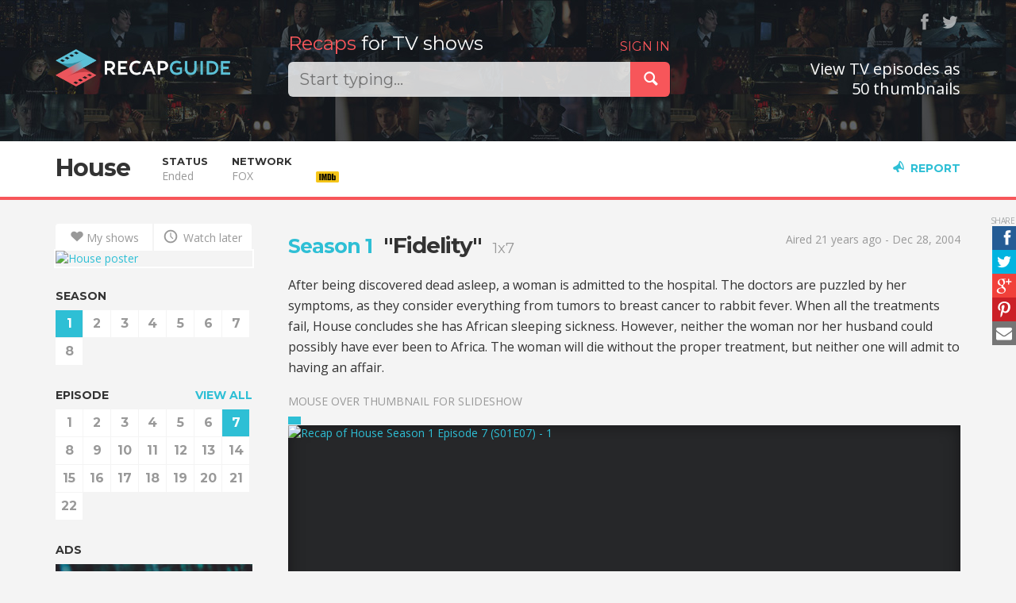

--- FILE ---
content_type: text/html; charset=utf-8
request_url: https://recapguide.com/recap/52/House/season-1/episode-7/
body_size: 9648
content:
<!DOCTYPE html>
<html lang="en">
<head>
    <meta http-equiv="X-UA-Compatible" content="IE=edge">
    <meta charset="utf-8">
    <meta name="viewport"
          content="width=device-width, initial-scale=1, maximum-scale=1, user-scalable=0">
    <meta name="author" content="Kaspars Sprogis">

    <title>Recap of "House" Season 1 Episode 7 | Recap Guide</title>

    <meta property="fb:app_id" content="844519092310571">
    <meta property="fb:admins" content="100005758416232">
    
        <meta name="description" content="Recap guide / thumbnail previews for &#34;House&#34; Season 1 Episode 7"/>

        <meta property="og:type" content="video.episode">
        <meta property="og:url" content="https://recapguide.com/recap/52/House/season-1/episode-7/">
        <meta property="og:title" content="Recap of &quot;House&quot; Season 1 Episode 7 | Recap Guide">
        <meta property="og:description" content="Recap guide / thumbnail previews for &#34;House&#34; Season 1 Episode 7">
        <meta property="og:image" content="https://s3cf.recapguide.com:444/img/tv/52/1x7/House-Season-1-Episode-7-10-c4d4.jpg">

        <meta name="twitter:card" content="summary">
        <meta name="twitter:site" content="@RecapGuidecom">
        <meta name="twitter:url" content="https://recapguide.com/recap/52/House/season-1/episode-7/">
        <meta name="twitter:title" content="Recap of &quot;House&quot; Season 1 Episode 7 | Recap Guide">
        <meta name="twitter:description" content="">
        <meta name="twitter:image" content="https://s3cf.recapguide.com:444/img/tv/52/1x7/House-Season-1-Episode-7-10-c4d4.jpg">
    
    <!-- Search -->
    <link rel="search" type="application/opensearchdescription+xml" title="Recap Guide"
          href="/static/opensearch.xml">

    <!-- Icons & desktop -->
    <meta name="apple-mobile-web-app-status-bar-style" content="black">
    <link rel="shortcut icon" href="/static/img/favicon/favicon.ico" type="image/x-icon">
    <link rel="icon" href="/static/img/favicon/favicon.ico" type="image/x-icon">
    <link rel="apple-touch-icon" sizes="57x57"
          href="/static/img/favicon/apple-touch-icon-57x57.png">
    <link rel="apple-touch-icon" sizes="60x60"
          href="/static/img/favicon/apple-touch-icon-60x60.png">
    <link rel="apple-touch-icon" sizes="72x72"
          href="/static/img/favicon/apple-touch-icon-72x72.png">
    <link rel="apple-touch-icon" sizes="76x76"
          href="/static/img/favicon/apple-touch-icon-76x76.png">
    <link rel="apple-touch-icon" sizes="114x114"
          href="/static/img/favicon/apple-touch-icon-114x114.png">
    <link rel="apple-touch-icon" sizes="120x120"
          href="/static/img/favicon/apple-touch-icon-120x120.png">
    <link rel="apple-touch-icon" sizes="144x144"
          href="/static/img/favicon/apple-touch-icon-144x144.png">
    <link rel="apple-touch-icon" sizes="152x152"
          href="/static/img/favicon/apple-touch-icon-152x152.png">
    <link rel="apple-touch-icon" sizes="180x180"
          href="/static/img/favicon/apple-touch-icon-180x180.png">
    <link rel="icon" type="image/png" href="/static/img/favicon/favicon-32x32.png"
          sizes="32x32">
    <link rel="icon" type="image/png" href="/static/img/favicon/android-chrome-192x192.png"
          sizes="192x192">
    <link rel="icon" type="image/png" href="/static/img/favicon/favicon-96x96.png"
          sizes="96x96">
    <link rel="icon" type="image/png" href="/static/img/favicon/favicon-16x16.png"
          sizes="16x16">
    <link rel="manifest" href="/static/img/favicon/manifest.json">
    <meta name="msapplication-TileColor" content="#2b5797">
    <meta name="msapplication-TileImage" content="/static/img/favicon/mstile-144x144.png">
    <meta name="msapplication-config" content="/static/img/favicon/browserconfig.xml">
    <meta name="theme-color" content="#000000">

    <link href="/static/main.10be1fa10908.css" rel="stylesheet" type="text/css" />

    <!-- Fonts -->
    <link href='//fonts.googleapis.com/css?family=Montserrat:400,700' rel='stylesheet'
          type='text/css'>
    <link rel="stylesheet" type="text/css"
          href="//fonts.googleapis.com/css?family=Open+Sans:400,600,700">

    <!-- HTML5 shim and Respond.js IE8 support of HTML5 elements and media queries -->
    <!--[if lt IE 9]>
      <script src="https://oss.maxcdn.com/html5shiv/3.7.2/html5shiv.min.js"></script>
      <script src="https://oss.maxcdn.com/respond/1.4.2/respond.min.js"></script>
    <![endif]-->

    

</head>

<body class="tv">

<header>
    <div class="header">
        <div class="container">
            <div class="row">
                <div class="col-logo col-xs-16 col-sm-6 col-md-4">
                    <a class="logo" href="/">
                        <img src="/static/img/logo.png" alt="Recap Guide"/>
                    </a>
                </div>
                <div class="col-search col-xs-16 col-sm-10 col-md-8 col-lg-7">
                    <div class="search">
                        <h2>
                            
                                <span class="login-link pull-right"><a href="/login/" rel="nofollow">SIGN IN</a></span>
                            

                            <span>
                                <span class="red">Recaps</span>
                                for TV shows
                                </span>
                            </h2>

                        <div class="input-group input-group-lg">
                            <input type="text" class="form-control query acInput" id="search-query"
                                   autocomplete="off" value=""
                                   placeholder="Start typing...">

                            <div class="input-group-btn">
                                <button class="btn btn-danger" id="submit-search">
                                    <span class="icon icon-search"></span>
                                </button>
                            </div>
                        </div>
                    </div>
                </div>
                <div class="col-md-4 col-lg-5 hidden-xs hidden-sm text-right social">
                    <div class="follow">&nbsp;<a href="https://www.facebook.com/pages/Recap-Guide/752023658217463" title="Facebook"
                                     class="ssk ssk-icon ssk-facebook" target="_blank"
                                     rel="nofollow"></a>&nbsp;<a href="https://twitter.com/RecapGuidecom" title="Twitter"
                                     class="ssk ssk-icon ssk-twitter" target="_blank"
                                     rel="nofollow"></a></div>

                    <h3 class="slogan2">
                        
                            View TV episodes as<br/>50 thumbnails
                        
                    </h3>
                </div>
            </div>
        </div>
    </div>
</header>




    <div class="sub-header sticky">
        <div class="container">
            <div class="col-left">
                <h1><a href="/recap/52/House/season-1/">House</a></h1>
            </div>
            
                <div class="col-left tv-data visible-fixed tv-mini-controls">
                    <a href="/recap/52/House/season-1/" class="caps-link">
                        <span class="visible-xs-inline">S</span><span
                            class="hidden-xs">SEASON </span>1</a>
                    
                        <strong><span class="visible-xs-inline">E</span><span
                                class="hidden-xs">EPISODE </span>7</strong><a class="caps-link" href="/recap/52/House/season-1/episode-6/#detail"><span
                                    class="icon icon-left"></span></a><a class="caps-link" href="/recap/52/House/season-1/episode-8/#detail">
                                <span class="icon icon-right"></span>
                            </a>
                    
                </div>
            
            <div class="col-left info-col hidden-fixed">
                <div class="label">Status</div>
                <div class="info">Ended</div>
            </div>
            
            <div class="col-left info-col hidden-fixed">
                
                    <div class="label">Network</div>
                    <div class="info">FOX</div>
                
            </div>
        
            
            
                <div class="info-col col-left imdb-info-col">
                    
    <a href="http://www.imdb.com/title/tt0412142/?ref_=plg_rt_1" target="_blank" rel="nofollow" title="House on IMDb">
        <div class="label">
                    <span class="imdbRatingPlugin" data-user="ur29265614" data-title="tt0412142" data-style="p3">
                    </span>
            <script>(function (d, s, id) {
                var js, stags = d.getElementsByTagName(s)[0];
                if (d.getElementById(id)) {
                    return;
                }
                js = d.createElement(s);
                js.id = id;
                js.src = "http://g-ec2.images-amazon.com/images/G/01/imdb/plugins/rating/js/rating.min.js";
                stags.parentNode.insertBefore(js, stags);
            })(document, 'script', 'imdb-rating-api');</script>
        </div>
        <div class="info">
            <img src="http://g-ecx.images-amazon.com/images/G/01/imdb/plugins/rating/images/imdb_46x22.png" alt=""/>
        </div>
    </a>

                </div>
            

            <div class="info-col col-right">
                <a href="" class="caps-link report-link glyph-link" data-toggle="modal"
                   data-target="#reportModal"><span
                        class="icon icon-megaphone"></span>Report</a>
                <a href="#top" class="caps-link top-link glyph-link"><span
                        class="icon icon-up"></span><span
                        class="hidden-xs">Top</span></a>
            </div>
        </div>
        <a href="#top" class="top-link-area"></a>
    </div>

    <a name="detail" class="detail-anchor"></a>

    <div class="container episode-detail">
        <div class="row">
            <div class="col-xs-16 col-sm-5 col-md-4 col-side">
                <div class="tv-nav">
                    <div class="btn-group btn-group-justified btn-actions">
                        
                        <a href="/action/52/my_shows/1"
                           class="btn btn-action btn-white"
                           title="Add to My shows" rel="nofollow"><span
                                class="icon icon-heart"></span>My shows</a>
                        <a href="/action/52/watch_later/1"
                           class="btn btn-action btn-white"
                           title="Watch later" rel="nofollow">
                            <span class="icon icon-clock"></span>
                            Watch later
                        </a>
                    </div>
                    <div class="poster hidden-xs"><a href="/recap/52/House/season-1/"><img src="https://s3cf.recapguide.com:444/img/posters/House_s.jpg" class="img-responsive"
                             alt="House poster"/></a></div>
                    
    <div class="tv-sticky-nav">
        <h6>SEASON</h6>
        <ul class="tv-numbers">
            
                <li>
                    <a href="/recap/52/House/season-1/" class="active">1</a>
                </li>
            
                <li>
                    <a href="/recap/52/House/season-2/">2</a>
                </li>
            
                <li>
                    <a href="/recap/52/House/season-3/">3</a>
                </li>
            
                <li>
                    <a href="/recap/52/House/season-4/">4</a>
                </li>
            
                <li>
                    <a href="/recap/52/House/season-5/">5</a>
                </li>
            
                <li>
                    <a href="/recap/52/House/season-6/">6</a>
                </li>
            
                <li>
                    <a href="/recap/52/House/season-7/">7</a>
                </li>
            
                <li>
                    <a href="/recap/52/House/season-8/">8</a>
                </li>
            
        </ul>
        
            <h6>
                
                    <a href="../" class="pull-right">VIEW ALL</a>
                
                EPISODE</h6>
            <ul class="tv-numbers">
                
                    <li>
                        <a href="/recap/52/House/season-1/episode-1/">1</a>
                    </li>
                
                    <li>
                        <a href="/recap/52/House/season-1/episode-2/">2</a>
                    </li>
                
                    <li>
                        <a href="/recap/52/House/season-1/episode-3/">3</a>
                    </li>
                
                    <li>
                        <a href="/recap/52/House/season-1/episode-4/">4</a>
                    </li>
                
                    <li>
                        <a href="/recap/52/House/season-1/episode-5/">5</a>
                    </li>
                
                    <li>
                        <a href="/recap/52/House/season-1/episode-6/">6</a>
                    </li>
                
                    <li>
                        <a href="/recap/52/House/season-1/episode-7/" class="active">7</a>
                    </li>
                
                    <li>
                        <a href="/recap/52/House/season-1/episode-8/">8</a>
                    </li>
                
                    <li>
                        <a href="/recap/52/House/season-1/episode-9/">9</a>
                    </li>
                
                    <li>
                        <a href="/recap/52/House/season-1/episode-10/">10</a>
                    </li>
                
                    <li>
                        <a href="/recap/52/House/season-1/episode-11/">11</a>
                    </li>
                
                    <li>
                        <a href="/recap/52/House/season-1/episode-12/">12</a>
                    </li>
                
                    <li>
                        <a href="/recap/52/House/season-1/episode-13/">13</a>
                    </li>
                
                    <li>
                        <a href="/recap/52/House/season-1/episode-14/">14</a>
                    </li>
                
                    <li>
                        <a href="/recap/52/House/season-1/episode-15/">15</a>
                    </li>
                
                    <li>
                        <a href="/recap/52/House/season-1/episode-16/">16</a>
                    </li>
                
                    <li>
                        <a href="/recap/52/House/season-1/episode-17/">17</a>
                    </li>
                
                    <li>
                        <a href="/recap/52/House/season-1/episode-18/">18</a>
                    </li>
                
                    <li>
                        <a href="/recap/52/House/season-1/episode-19/">19</a>
                    </li>
                
                    <li>
                        <a href="/recap/52/House/season-1/episode-20/">20</a>
                    </li>
                
                    <li>
                        <a href="/recap/52/House/season-1/episode-21/">21</a>
                    </li>
                
                    <li>
                        <a href="/recap/52/House/season-1/episode-22/">22</a>
                    </li>
                
            </ul>

        
























        <div class="hidden-xs hidden-sm">
            <h6>ADS</h6>

            <div class="ads">
<!--Ads:-->
<a href="https://cryptopanic.com/" target="_blank"><img border="0" src="https://static.cryptopanic.com/static/img/cryptopanic-ad-250@2x.jpg" alt="CryptoPanic - Cryptocurrency news aggregator indicating impact on price" class="img-responsive"></a>


































           </div>
        </div>

    </div>

                </div>
            </div>
            <div class="col-xs-16 col-sm-11 col-md-12">
                

    
    <div class="ssk-sticky ssk-center ssk-right ssk-sm">
        <a href="javascript:;" rel="nofollow" class="ssk ssk-facebook"></a>
        <a href="javascript:;" rel="nofollow" class="ssk ssk-twitter"></a>
        <a href="javascript:;" rel="nofollow" class="ssk ssk-google-plus"></a>
        <a href="javascript:;" rel="nofollow" class="ssk ssk-pinterest"></a>
        <a href="javascript:;" rel="nofollow" class="ssk ssk-email"></a>
    </div>



    <div class="row">
        <div class="col-xs-16 col-sm-10">
            <h2 class="ep-title">
                <a href="/recap/52/House/season-1/" class="season-title">Season 1</a>&nbsp;
                "Fidelity"&nbsp;
                <small>1x7</small>
            </h2>
        </div>
        
            <div class="col-xs-16 col-sm-6">
                <div class="text-muted text-right text-left-xs">
                    
                        <p>Aired 21 years ago - Dec 28, 2004</p>
                    
                </div>
            </div>
        
    </div>

    <p class="description">After being discovered dead asleep, a woman is admitted to the hospital. The doctors are puzzled by her symptoms, as they consider everything from tumors to breast cancer to rabbit fever.  When all the treatments fail, House concludes she has African sleeping sickness. However, neither the woman nor her husband could possibly have ever been to Africa. The woman will die without the proper treatment, but neither one will admit to having an affair.</p>

    <p class="text-muted text-uppercase">Mouse over thumbnail for slideshow</p>
    
    
    <div class="slideshow" style="padding-top: 56.41%">
        
            <a href="/recap/52/House/season-1/episode-7/#1" class="thumb thumb-1 active "
                 style="padding-top: 56.41%">
                
    

    
        <img src="https://s3cf.recapguide.com:444/img/tv/52/1x7/House-Season-1-Episode-7-1-66df.jpg" alt="Recap of House Season 1 Episode 7 (S01E07) - 1" class="img-responsive"/>
    

                
                <div class="marker" data-num="0"
                     style="left: 0%"></div>
            </a>
        
            <a href="/recap/52/House/season-1/episode-7/#2" class="thumb thumb-2  incomplete"
                 style="padding-top: 56.41%">
                
    

    
        <img src="/static/img/s.png" data-src="https://s3cf.recapguide.com:444/img/tv/52/1x7/House-Season-1-Episode-7-2-e6a0.jpg" alt="Recap of House Season 1 Episode 7 (S01E07) - 2"
             class="img-responsive lazy-slide"/>
    

                
                    <div class="subtitle">Diseases don't have motives.
No, but doctors do.</div>
                
                <div class="marker" data-num="1"
                     style="left: 2%"></div>
            </a>
        
            <a href="/recap/52/House/season-1/episode-7/#3" class="thumb thumb-3  incomplete"
                 style="padding-top: 56.41%">
                
    

    
        <img src="/static/img/s.png" data-src="https://s3cf.recapguide.com:444/img/tv/52/1x7/House-Season-1-Episode-7-3-bb9a.jpg" alt="Recap of House Season 1 Episode 7 (S01E07) - 3"
             class="img-responsive lazy-slide"/>
    

                
                    <div class="subtitle">Thank goodness we hired
a neurologist.</div>
                
                <div class="marker" data-num="2"
                     style="left: 4%"></div>
            </a>
        
            <a href="/recap/52/House/season-1/episode-7/#4" class="thumb thumb-4  incomplete"
                 style="padding-top: 56.41%">
                
    

    
        <img src="/static/img/s.png" data-src="https://s3cf.recapguide.com:444/img/tv/52/1x7/House-Season-1-Episode-7-4-10df.jpg" alt="Recap of House Season 1 Episode 7 (S01E07) - 4"
             class="img-responsive lazy-slide"/>
    

                
                    <div class="subtitle">- Exercise?
- Eight hours a day.</div>
                
                <div class="marker" data-num="3"
                     style="left: 6%"></div>
            </a>
        
            <a href="/recap/52/House/season-1/episode-7/#5" class="thumb thumb-5  incomplete"
                 style="padding-top: 56.41%">
                
    

    
        <img src="/static/img/s.png" data-src="https://s3cf.recapguide.com:444/img/tv/52/1x7/House-Season-1-Episode-7-5-8fe5.jpg" alt="Recap of House Season 1 Episode 7 (S01E07) - 5"
             class="img-responsive lazy-slide"/>
    

                
                <div class="marker" data-num="4"
                     style="left: 8%"></div>
            </a>
        
            <a href="/recap/52/House/season-1/episode-7/#6" class="thumb thumb-6  incomplete"
                 style="padding-top: 56.41%">
                
    

    
        <img src="/static/img/s.png" data-src="https://s3cf.recapguide.com:444/img/tv/52/1x7/House-Season-1-Episode-7-6-0ad9.jpg" alt="Recap of House Season 1 Episode 7 (S01E07) - 6"
             class="img-responsive lazy-slide"/>
    

                
                <div class="marker" data-num="5"
                     style="left: 10%"></div>
            </a>
        
            <a href="/recap/52/House/season-1/episode-7/#7" class="thumb thumb-7  incomplete"
                 style="padding-top: 56.41%">
                
    

    
        <img src="/static/img/s.png" data-src="https://s3cf.recapguide.com:444/img/tv/52/1x7/House-Season-1-Episode-7-7-2612.jpg" alt="Recap of House Season 1 Episode 7 (S01E07) - 7"
             class="img-responsive lazy-slide"/>
    

                
                    <div class="subtitle">She did not do that for her husband.
She did that for herself.</div>
                
                <div class="marker" data-num="6"
                     style="left: 12%"></div>
            </a>
        
            <a href="/recap/52/House/season-1/episode-7/#8" class="thumb thumb-8  incomplete"
                 style="padding-top: 56.41%">
                
    

    
        <img src="/static/img/s.png" data-src="https://s3cf.recapguide.com:444/img/tv/52/1x7/House-Season-1-Episode-7-8-1411.jpg" alt="Recap of House Season 1 Episode 7 (S01E07) - 8"
             class="img-responsive lazy-slide"/>
    

                
                    <div class="subtitle">I want an E.K.G. and blood tests,
including tox screen on Mrs.--</div>
                
                <div class="marker" data-num="7"
                     style="left: 14%"></div>
            </a>
        
            <a href="/recap/52/House/season-1/episode-7/#9" class="thumb thumb-9  incomplete"
                 style="padding-top: 56.41%">
                
    

    
        <img src="/static/img/s.png" data-src="https://s3cf.recapguide.com:444/img/tv/52/1x7/House-Season-1-Episode-7-9-7841.jpg" alt="Recap of House Season 1 Episode 7 (S01E07) - 9"
             class="img-responsive lazy-slide"/>
    

                
                    <div class="subtitle">She's seizing!</div>
                
                <div class="marker" data-num="8"
                     style="left: 16%"></div>
            </a>
        
            <a href="/recap/52/House/season-1/episode-7/#10" class="thumb thumb-10  incomplete"
                 style="padding-top: 56.41%">
                
    

    
        <img src="/static/img/s.png" data-src="https://s3cf.recapguide.com:444/img/tv/52/1x7/House-Season-1-Episode-7-10-c4d4.jpg" alt="Recap of House Season 1 Episode 7 (S01E07) - 10"
             class="img-responsive lazy-slide"/>
    

                
                    <div class="subtitle">A small glioma
could hide from contrast.
We could do a PETscan.</div>
                
                <div class="marker" data-num="9"
                     style="left: 18%"></div>
            </a>
        
            <a href="/recap/52/House/season-1/episode-7/#11" class="thumb thumb-11  incomplete"
                 style="padding-top: 56.41%">
                
    

    
        <img src="/static/img/s.png" data-src="https://s3cf.recapguide.com:444/img/tv/52/1x7/House-Season-1-Episode-7-11-d989.jpg" alt="Recap of House Season 1 Episode 7 (S01E07) - 11"
             class="img-responsive lazy-slide"/>
    

                
                    <div class="subtitle">Her mother died of it.</div>
                
                <div class="marker" data-num="10"
                     style="left: 20%"></div>
            </a>
        
            <a href="/recap/52/House/season-1/episode-7/#12" class="thumb thumb-12  incomplete"
                 style="padding-top: 56.41%">
                
    

    
        <img src="/static/img/s.png" data-src="https://s3cf.recapguide.com:444/img/tv/52/1x7/House-Season-1-Episode-7-12-f2ac.jpg" alt="Recap of House Season 1 Episode 7 (S01E07) - 12"
             class="img-responsive lazy-slide"/>
    

                
                    <div class="subtitle">Ow.
I'm sorry.
I know it's uncomfortable.</div>
                
                <div class="marker" data-num="11"
                     style="left: 22%"></div>
            </a>
        
            <a href="/recap/52/House/season-1/episode-7/#13" class="thumb thumb-13  incomplete"
                 style="padding-top: 56.41%">
                
    

    
        <img src="/static/img/s.png" data-src="https://s3cf.recapguide.com:444/img/tv/52/1x7/House-Season-1-Episode-7-13-9f6b.jpg" alt="Recap of House Season 1 Episode 7 (S01E07) - 13"
             class="img-responsive lazy-slide"/>
    

                
                    <div class="subtitle">Don't give up.</div>
                
                <div class="marker" data-num="12"
                     style="left: 24%"></div>
            </a>
        
            <a href="/recap/52/House/season-1/episode-7/#14" class="thumb thumb-14  incomplete"
                 style="padding-top: 56.41%">
                
    

    
        <img src="/static/img/s.png" data-src="https://s3cf.recapguide.com:444/img/tv/52/1x7/House-Season-1-Episode-7-14-36f1.jpg" alt="Recap of House Season 1 Episode 7 (S01E07) - 14"
             class="img-responsive lazy-slide"/>
    

                
                    <div class="subtitle">- I.V. immunoglobulin.
- So we're just gonna ignore the tumor?</div>
                
                <div class="marker" data-num="13"
                     style="left: 26%"></div>
            </a>
        
            <a href="/recap/52/House/season-1/episode-7/#15" class="thumb thumb-15  incomplete"
                 style="padding-top: 56.41%">
                
    

    
        <img src="/static/img/s.png" data-src="https://s3cf.recapguide.com:444/img/tv/52/1x7/House-Season-1-Episode-7-15-9be9.jpg" alt="Recap of House Season 1 Episode 7 (S01E07) - 15"
             class="img-responsive lazy-slide"/>
    

                
                    <div class="subtitle">And what's that?
The rôtisseur prepares
the roasted meats and gravies.</div>
                
                <div class="marker" data-num="14"
                     style="left: 28%"></div>
            </a>
        
            <a href="/recap/52/House/season-1/episode-7/#16" class="thumb thumb-16  incomplete"
                 style="padding-top: 56.41%">
                
    

    
        <img src="/static/img/s.png" data-src="https://s3cf.recapguide.com:444/img/tv/52/1x7/House-Season-1-Episode-7-16-b460.jpg" alt="Recap of House Season 1 Episode 7 (S01E07) - 16"
             class="img-responsive lazy-slide"/>
    

                
                <div class="marker" data-num="15"
                     style="left: 30%"></div>
            </a>
        
            <a href="/recap/52/House/season-1/episode-7/#17" class="thumb thumb-17  incomplete"
                 style="padding-top: 56.41%">
                
    

    
        <img src="/static/img/s.png" data-src="https://s3cf.recapguide.com:444/img/tv/52/1x7/House-Season-1-Episode-7-17-f024.jpg" alt="Recap of House Season 1 Episode 7 (S01E07) - 17"
             class="img-responsive lazy-slide"/>
    

                
                    <div class="subtitle">Freshman year, Ed came to a party
that my roommate and I threw.</div>
                
                <div class="marker" data-num="16"
                     style="left: 32%"></div>
            </a>
        
            <a href="/recap/52/House/season-1/episode-7/#18" class="thumb thumb-18  incomplete"
                 style="padding-top: 56.41%">
                
    

    
        <img src="/static/img/s.png" data-src="https://s3cf.recapguide.com:444/img/tv/52/1x7/House-Season-1-Episode-7-18-ce4b.jpg" alt="Recap of House Season 1 Episode 7 (S01E07) - 18"
             class="img-responsive lazy-slide"/>
    

                
                    <div class="subtitle">We're gonna do the same test
we did last night, okay?
Do you know what day it is?</div>
                
                <div class="marker" data-num="17"
                     style="left: 34%"></div>
            </a>
        
            <a href="/recap/52/House/season-1/episode-7/#19" class="thumb thumb-19  incomplete"
                 style="padding-top: 56.41%">
                
    

    
        <img src="/static/img/s.png" data-src="https://s3cf.recapguide.com:444/img/tv/52/1x7/House-Season-1-Episode-7-19-0d83.jpg" alt="Recap of House Season 1 Episode 7 (S01E07) - 19"
             class="img-responsive lazy-slide"/>
    

                
                    <div class="subtitle">Get 'em off. Get 'em off.
There's nothing there, Elyse.</div>
                
                <div class="marker" data-num="18"
                     style="left: 36%"></div>
            </a>
        
            <a href="/recap/52/House/season-1/episode-7/#20" class="thumb thumb-20  incomplete"
                 style="padding-top: 56.41%">
                
    

    
        <img src="/static/img/s.png" data-src="https://s3cf.recapguide.com:444/img/tv/52/1x7/House-Season-1-Episode-7-20-3196.jpg" alt="Recap of House Season 1 Episode 7 (S01E07) - 20"
             class="img-responsive lazy-slide"/>
    

                
                    <div class="subtitle">almost all the parasites
are inside the brain.</div>
                
                <div class="marker" data-num="19"
                     style="left: 38%"></div>
            </a>
        
            <a href="/recap/52/House/season-1/episode-7/#21" class="thumb thumb-21  incomplete"
                 style="padding-top: 56.41%">
                
    

    
        <img src="/static/img/s.png" data-src="https://s3cf.recapguide.com:444/img/tv/52/1x7/House-Season-1-Episode-7-21-eab7.jpg" alt="Recap of House Season 1 Episode 7 (S01E07) - 21"
             class="img-responsive lazy-slide"/>
    

                
                    <div class="subtitle">It's either that or she missed her exit
on the turnpike and wound up in Africa.</div>
                
                <div class="marker" data-num="20"
                     style="left: 40%"></div>
            </a>
        
            <a href="/recap/52/House/season-1/episode-7/#22" class="thumb thumb-22  incomplete"
                 style="padding-top: 56.41%">
                
    

    
        <img src="/static/img/s.png" data-src="https://s3cf.recapguide.com:444/img/tv/52/1x7/House-Season-1-Episode-7-22-0819.jpg" alt="Recap of House Season 1 Episode 7 (S01E07) - 22"
             class="img-responsive lazy-slide"/>
    

                
                    <div class="subtitle">What does that mean?
When I have a good idea
it's because of him?</div>
                
                <div class="marker" data-num="21"
                     style="left: 42%"></div>
            </a>
        
            <a href="/recap/52/House/season-1/episode-7/#23" class="thumb thumb-23  incomplete"
                 style="padding-top: 56.41%">
                
    

    
        <img src="/static/img/s.png" data-src="https://s3cf.recapguide.com:444/img/tv/52/1x7/House-Season-1-Episode-7-23-07ba.jpg" alt="Recap of House Season 1 Episode 7 (S01E07) - 23"
             class="img-responsive lazy-slide"/>
    

                
                    <div class="subtitle">- Yep.
- Probably inconclusive, but worth doing.</div>
                
                <div class="marker" data-num="22"
                     style="left: 44%"></div>
            </a>
        
            <a href="/recap/52/House/season-1/episode-7/#24" class="thumb thumb-24  incomplete"
                 style="padding-top: 56.41%">
                
    

    
        <img src="/static/img/s.png" data-src="https://s3cf.recapguide.com:444/img/tv/52/1x7/House-Season-1-Episode-7-24-3f1f.jpg" alt="Recap of House Season 1 Episode 7 (S01E07) - 24"
             class="img-responsive lazy-slide"/>
    

                
                    <div class="subtitle">That's all.
I mean it.</div>
                
                <div class="marker" data-num="23"
                     style="left: 46%"></div>
            </a>
        
            <a href="/recap/52/House/season-1/episode-7/#25" class="thumb thumb-25  incomplete"
                 style="padding-top: 56.41%">
                
    

    
        <img src="/static/img/s.png" data-src="https://s3cf.recapguide.com:444/img/tv/52/1x7/House-Season-1-Episode-7-25-fe63.jpg" alt="Recap of House Season 1 Episode 7 (S01E07) - 25"
             class="img-responsive lazy-slide"/>
    

                
                <div class="marker" data-num="24"
                     style="left: 48%"></div>
            </a>
        
            <a href="/recap/52/House/season-1/episode-7/#26" class="thumb thumb-26  incomplete"
                 style="padding-top: 56.41%">
                
    

    
        <img src="/static/img/s.png" data-src="https://s3cf.recapguide.com:444/img/tv/52/1x7/House-Season-1-Episode-7-26-5770.jpg" alt="Recap of House Season 1 Episode 7 (S01E07) - 26"
             class="img-responsive lazy-slide"/>
    

                
                    <div class="subtitle">You think my husband's
trying to poison me?
No. Nothing like that.</div>
                
                <div class="marker" data-num="25"
                     style="left: 50%"></div>
            </a>
        
            <a href="/recap/52/House/season-1/episode-7/#27" class="thumb thumb-27  incomplete"
                 style="padding-top: 56.41%">
                
    

    
        <img src="/static/img/s.png" data-src="https://s3cf.recapguide.com:444/img/tv/52/1x7/House-Season-1-Episode-7-27-18a0.jpg" alt="Recap of House Season 1 Episode 7 (S01E07) - 27"
             class="img-responsive lazy-slide"/>
    

                
                <div class="marker" data-num="26"
                     style="left: 52%"></div>
            </a>
        
            <a href="/recap/52/House/season-1/episode-7/#28" class="thumb thumb-28  incomplete"
                 style="padding-top: 56.41%">
                
    

    
        <img src="/static/img/s.png" data-src="https://s3cf.recapguide.com:444/img/tv/52/1x7/House-Season-1-Episode-7-28-8c0b.jpg" alt="Recap of House Season 1 Episode 7 (S01E07) - 28"
             class="img-responsive lazy-slide"/>
    

                
                    <div class="subtitle">- You don't read Portuguese?
- You do?</div>
                
                <div class="marker" data-num="27"
                     style="left: 54%"></div>
            </a>
        
            <a href="/recap/52/House/season-1/episode-7/#29" class="thumb thumb-29  incomplete"
                 style="padding-top: 56.41%">
                
    

    
        <img src="/static/img/s.png" data-src="https://s3cf.recapguide.com:444/img/tv/52/1x7/House-Season-1-Episode-7-29-a884.jpg" alt="Recap of House Season 1 Episode 7 (S01E07) - 29"
             class="img-responsive lazy-slide"/>
    

                
                <div class="marker" data-num="28"
                     style="left: 56%"></div>
            </a>
        
            <a href="/recap/52/House/season-1/episode-7/#30" class="thumb thumb-30  incomplete"
                 style="padding-top: 56.41%">
                
    

    
        <img src="/static/img/s.png" data-src="https://s3cf.recapguide.com:444/img/tv/52/1x7/House-Season-1-Episode-7-30-0078.jpg" alt="Recap of House Season 1 Episode 7 (S01E07) - 30"
             class="img-responsive lazy-slide"/>
    

                
                    <div class="subtitle">And unfortunately, the treatment
for both is extremely dangerous.</div>
                
                <div class="marker" data-num="29"
                     style="left: 58%"></div>
            </a>
        
            <a href="/recap/52/House/season-1/episode-7/#31" class="thumb thumb-31  incomplete"
                 style="padding-top: 56.41%">
                
    

    
        <img src="/static/img/s.png" data-src="https://s3cf.recapguide.com:444/img/tv/52/1x7/House-Season-1-Episode-7-31-511a.jpg" alt="Recap of House Season 1 Episode 7 (S01E07) - 31"
             class="img-responsive lazy-slide"/>
    

                
                    <div class="subtitle">Ofcourse not.</div>
                
                <div class="marker" data-num="30"
                     style="left: 60%"></div>
            </a>
        
            <a href="/recap/52/House/season-1/episode-7/#32" class="thumb thumb-32  incomplete"
                 style="padding-top: 56.41%">
                
    

    
        <img src="/static/img/s.png" data-src="https://s3cf.recapguide.com:444/img/tv/52/1x7/House-Season-1-Episode-7-32-3bf8.jpg" alt="Recap of House Season 1 Episode 7 (S01E07) - 32"
             class="img-responsive lazy-slide"/>
    

                
                    <div class="subtitle">Any new ideas?</div>
                
                <div class="marker" data-num="31"
                     style="left: 62%"></div>
            </a>
        
            <a href="/recap/52/House/season-1/episode-7/#33" class="thumb thumb-33  incomplete"
                 style="padding-top: 56.41%">
                
    

    
        <img src="/static/img/s.png" data-src="https://s3cf.recapguide.com:444/img/tv/52/1x7/House-Season-1-Episode-7-33-02e6.jpg" alt="Recap of House Season 1 Episode 7 (S01E07) - 33"
             class="img-responsive lazy-slide"/>
    

                
                <div class="marker" data-num="32"
                     style="left: 64%"></div>
            </a>
        
            <a href="/recap/52/House/season-1/episode-7/#34" class="thumb thumb-34  incomplete"
                 style="padding-top: 56.41%">
                
    

    
        <img src="/static/img/s.png" data-src="https://s3cf.recapguide.com:444/img/tv/52/1x7/House-Season-1-Episode-7-34-5483.jpg" alt="Recap of House Season 1 Episode 7 (S01E07) - 34"
             class="img-responsive lazy-slide"/>
    

                
                    <div class="subtitle">Check her blood pressure.</div>
                
                <div class="marker" data-num="33"
                     style="left: 66%"></div>
            </a>
        
            <a href="/recap/52/House/season-1/episode-7/#35" class="thumb thumb-35  incomplete"
                 style="padding-top: 56.41%">
                
    

    
        <img src="/static/img/s.png" data-src="https://s3cf.recapguide.com:444/img/tv/52/1x7/House-Season-1-Episode-7-35-da56.jpg" alt="Recap of House Season 1 Episode 7 (S01E07) - 35"
             class="img-responsive lazy-slide"/>
    

                
                    <div class="subtitle">The patient doesn't have tularemia.
And then there was one.</div>
                
                <div class="marker" data-num="34"
                     style="left: 68%"></div>
            </a>
        
            <a href="/recap/52/House/season-1/episode-7/#36" class="thumb thumb-36  incomplete"
                 style="padding-top: 56.41%">
                
    

    
        <img src="/static/img/s.png" data-src="https://s3cf.recapguide.com:444/img/tv/52/1x7/House-Season-1-Episode-7-36-df2d.jpg" alt="Recap of House Season 1 Episode 7 (S01E07) - 36"
             class="img-responsive lazy-slide"/>
    

                
                <div class="marker" data-num="35"
                     style="left: 70%"></div>
            </a>
        
            <a href="/recap/52/House/season-1/episode-7/#37" class="thumb thumb-37  incomplete"
                 style="padding-top: 56.41%">
                
    

    
        <img src="/static/img/s.png" data-src="https://s3cf.recapguide.com:444/img/tv/52/1x7/House-Season-1-Episode-7-37-17e3.jpg" alt="Recap of House Season 1 Episode 7 (S01E07) - 37"
             class="img-responsive lazy-slide"/>
    

                
                    <div class="subtitle">Why would she lie
if she knew it could kill her?
I don't ask why patients lie.</div>
                
                <div class="marker" data-num="36"
                     style="left: 72%"></div>
            </a>
        
            <a href="/recap/52/House/season-1/episode-7/#38" class="thumb thumb-38  incomplete"
                 style="padding-top: 56.41%">
                
    

    
        <img src="/static/img/s.png" data-src="https://s3cf.recapguide.com:444/img/tv/52/1x7/House-Season-1-Episode-7-38-6a7c.jpg" alt="Recap of House Season 1 Episode 7 (S01E07) - 38"
             class="img-responsive lazy-slide"/>
    

                
                    <div class="subtitle">then you need to allow me
to start treatment.</div>
                
                <div class="marker" data-num="37"
                     style="left: 74%"></div>
            </a>
        
            <a href="/recap/52/House/season-1/episode-7/#39" class="thumb thumb-39  incomplete"
                 style="padding-top: 56.41%">
                
    

    
        <img src="/static/img/s.png" data-src="https://s3cf.recapguide.com:444/img/tv/52/1x7/House-Season-1-Episode-7-39-bbcd.jpg" alt="Recap of House Season 1 Episode 7 (S01E07) - 39"
             class="img-responsive lazy-slide"/>
    

                
                    <div class="subtitle">Glass syringes?
And special I.V. tubing.</div>
                
                <div class="marker" data-num="38"
                     style="left: 76%"></div>
            </a>
        
            <a href="/recap/52/House/season-1/episode-7/#40" class="thumb thumb-40  incomplete"
                 style="padding-top: 56.41%">
                
    

    
        <img src="/static/img/s.png" data-src="https://s3cf.recapguide.com:444/img/tv/52/1x7/House-Season-1-Episode-7-40-9e46.jpg" alt="Recap of House Season 1 Episode 7 (S01E07) - 40"
             class="img-responsive lazy-slide"/>
    

                
                    <div class="subtitle">How long before we know
if it's working?
It's tough to say.</div>
                
                <div class="marker" data-num="39"
                     style="left: 78%"></div>
            </a>
        
            <a href="/recap/52/House/season-1/episode-7/#41" class="thumb thumb-41  incomplete"
                 style="padding-top: 56.41%">
                
    

    
        <img src="/static/img/s.png" data-src="https://s3cf.recapguide.com:444/img/tv/52/1x7/House-Season-1-Episode-7-41-745e.jpg" alt="Recap of House Season 1 Episode 7 (S01E07) - 41"
             class="img-responsive lazy-slide"/>
    

                
                <div class="marker" data-num="40"
                     style="left: 80%"></div>
            </a>
        
            <a href="/recap/52/House/season-1/episode-7/#42" class="thumb thumb-42  incomplete"
                 style="padding-top: 56.41%">
                
    

    
        <img src="/static/img/s.png" data-src="https://s3cf.recapguide.com:444/img/tv/52/1x7/House-Season-1-Episode-7-42-f449.jpg" alt="Recap of House Season 1 Episode 7 (S01E07) - 42"
             class="img-responsive lazy-slide"/>
    

                
                    <div class="subtitle">And you do?
Yes.</div>
                
                <div class="marker" data-num="41"
                     style="left: 82%"></div>
            </a>
        
            <a href="/recap/52/House/season-1/episode-7/#43" class="thumb thumb-43  incomplete"
                 style="padding-top: 56.41%">
                
    

    
        <img src="/static/img/s.png" data-src="https://s3cf.recapguide.com:444/img/tv/52/1x7/House-Season-1-Episode-7-43-aa04.jpg" alt="Recap of House Season 1 Episode 7 (S01E07) - 43"
             class="img-responsive lazy-slide"/>
    

                
                <div class="marker" data-num="42"
                     style="left: 84%"></div>
            </a>
        
            <a href="/recap/52/House/season-1/episode-7/#44" class="thumb thumb-44  incomplete"
                 style="padding-top: 56.41%">
                
    

    
        <img src="/static/img/s.png" data-src="https://s3cf.recapguide.com:444/img/tv/52/1x7/House-Season-1-Episode-7-44-a0e5.jpg" alt="Recap of House Season 1 Episode 7 (S01E07) - 44"
             class="img-responsive lazy-slide"/>
    

                
                <div class="marker" data-num="43"
                     style="left: 86%"></div>
            </a>
        
            <a href="/recap/52/House/season-1/episode-7/#45" class="thumb thumb-45  incomplete"
                 style="padding-top: 56.41%">
                
    

    
        <img src="/static/img/s.png" data-src="https://s3cf.recapguide.com:444/img/tv/52/1x7/House-Season-1-Episode-7-45-1afb.jpg" alt="Recap of House Season 1 Episode 7 (S01E07) - 45"
             class="img-responsive lazy-slide"/>
    

                
                    <div class="subtitle">Thyroid cancer
metastasized to his brain.</div>
                
                <div class="marker" data-num="44"
                     style="left: 88%"></div>
            </a>
        
            <a href="/recap/52/House/season-1/episode-7/#46" class="thumb thumb-46  incomplete"
                 style="padding-top: 56.41%">
                
    

    
        <img src="/static/img/s.png" data-src="https://s3cf.recapguide.com:444/img/tv/52/1x7/House-Season-1-Episode-7-46-88b3.jpg" alt="Recap of House Season 1 Episode 7 (S01E07) - 46"
             class="img-responsive lazy-slide"/>
    

                
                    <div class="subtitle">You can't be that good a person
and well-adjusted.</div>
                
                <div class="marker" data-num="45"
                     style="left: 90%"></div>
            </a>
        
            <a href="/recap/52/House/season-1/episode-7/#47" class="thumb thumb-47  incomplete"
                 style="padding-top: 56.41%">
                
    

    
        <img src="/static/img/s.png" data-src="https://s3cf.recapguide.com:444/img/tv/52/1x7/House-Season-1-Episode-7-47-17c6.jpg" alt="Recap of House Season 1 Episode 7 (S01E07) - 47"
             class="img-responsive lazy-slide"/>
    

                
                <div class="marker" data-num="46"
                     style="left: 92%"></div>
            </a>
        
            <a href="/recap/52/House/season-1/episode-7/#48" class="thumb thumb-48  incomplete"
                 style="padding-top: 56.41%">
                
    

    
        <img src="/static/img/s.png" data-src="https://s3cf.recapguide.com:444/img/tv/52/1x7/House-Season-1-Episode-7-48-11b6.jpg" alt="Recap of House Season 1 Episode 7 (S01E07) - 48"
             class="img-responsive lazy-slide"/>
    

                
                <div class="marker" data-num="47"
                     style="left: 94%"></div>
            </a>
        
            <a href="/recap/52/House/season-1/episode-7/#49" class="thumb thumb-49  incomplete"
                 style="padding-top: 56.41%">
                
    

    
        <img src="/static/img/s.png" data-src="https://s3cf.recapguide.com:444/img/tv/52/1x7/House-Season-1-Episode-7-49-00ea.jpg" alt="Recap of House Season 1 Episode 7 (S01E07) - 49"
             class="img-responsive lazy-slide"/>
    

                
                <div class="marker" data-num="48"
                     style="left: 96%"></div>
            </a>
        
            <a href="/recap/52/House/season-1/episode-7/#50" class="thumb thumb-50  incomplete"
                 style="padding-top: 56.41%">
                
    

    
        <img src="/static/img/s.png" data-src="https://s3cf.recapguide.com:444/img/tv/52/1x7/House-Season-1-Episode-7-50-1ee8.jpg" alt="Recap of House Season 1 Episode 7 (S01E07) - 50"
             class="img-responsive lazy-slide"/>
    

                
                    <div class="subtitle">Hey. She's gonna be okay.</div>
                
                <div class="marker" data-num="49"
                     style="left: 98%"></div>
            </a>
        
    </div>


    <p class="text-muted text-uppercase">Or scroll and see one by one:</p>
    
        <a name="2" class="anchor"></a>
        <a href="#2" class="thumb thumb-1"
           style="padding-top: 56.41%">
            
    

    
        <img src="https://s3cf.recapguide.com:444/img/tv/52/1x7/House-Season-1-Episode-7-2-e6a0.jpg" alt="Recap of House Season 1 Episode 7 (S01E07) - 2" class="img-responsive"/>
    

            
                <div class="subtitle">Diseases don't have motives.
No, but doctors do.</div>
            
            <span class="nr">#2</span>
        </a>
    
        <a name="3" class="anchor"></a>
        <a href="#3" class="thumb thumb-2"
           style="padding-top: 56.41%">
            
    

    
        <img src="https://s3cf.recapguide.com:444/img/tv/52/1x7/House-Season-1-Episode-7-3-bb9a.jpg" alt="Recap of House Season 1 Episode 7 (S01E07) - 3" class="img-responsive"/>
    

            
                <div class="subtitle">Thank goodness we hired
a neurologist.</div>
            
            <span class="nr">#3</span>
        </a>
    
        <a name="4" class="anchor"></a>
        <a href="#4" class="thumb thumb-3"
           style="padding-top: 56.41%">
            
    

    
        <img src="/static/img/s.png" data-src="https://s3cf.recapguide.com:444/img/tv/52/1x7/House-Season-1-Episode-7-4-10df.jpg" alt="Recap of House Season 1 Episode 7 (S01E07) - 4"
             class="img-responsive lazy"/>
    

            
                <div class="subtitle">- Exercise?
- Eight hours a day.</div>
            
            <span class="nr">#4</span>
        </a>
    
        <a name="5" class="anchor"></a>
        <a href="#5" class="thumb thumb-4"
           style="padding-top: 56.41%">
            
    

    
        <img src="/static/img/s.png" data-src="https://s3cf.recapguide.com:444/img/tv/52/1x7/House-Season-1-Episode-7-5-8fe5.jpg" alt="Recap of House Season 1 Episode 7 (S01E07) - 5"
             class="img-responsive lazy"/>
    

            
            <span class="nr">#5</span>
        </a>
    
        <a name="6" class="anchor"></a>
        <a href="#6" class="thumb thumb-5"
           style="padding-top: 56.41%">
            
    

    
        <img src="/static/img/s.png" data-src="https://s3cf.recapguide.com:444/img/tv/52/1x7/House-Season-1-Episode-7-6-0ad9.jpg" alt="Recap of House Season 1 Episode 7 (S01E07) - 6"
             class="img-responsive lazy"/>
    

            
            <span class="nr">#6</span>
        </a>
    
        <a name="7" class="anchor"></a>
        <a href="#7" class="thumb thumb-6"
           style="padding-top: 56.41%">
            
    

    
        <img src="/static/img/s.png" data-src="https://s3cf.recapguide.com:444/img/tv/52/1x7/House-Season-1-Episode-7-7-2612.jpg" alt="Recap of House Season 1 Episode 7 (S01E07) - 7"
             class="img-responsive lazy"/>
    

            
                <div class="subtitle">She did not do that for her husband.
She did that for herself.</div>
            
            <span class="nr">#7</span>
        </a>
    
        <a name="8" class="anchor"></a>
        <a href="#8" class="thumb thumb-7"
           style="padding-top: 56.41%">
            
    

    
        <img src="/static/img/s.png" data-src="https://s3cf.recapguide.com:444/img/tv/52/1x7/House-Season-1-Episode-7-8-1411.jpg" alt="Recap of House Season 1 Episode 7 (S01E07) - 8"
             class="img-responsive lazy"/>
    

            
                <div class="subtitle">I want an E.K.G. and blood tests,
including tox screen on Mrs.--</div>
            
            <span class="nr">#8</span>
        </a>
    
        <a name="9" class="anchor"></a>
        <a href="#9" class="thumb thumb-8"
           style="padding-top: 56.41%">
            
    

    
        <img src="/static/img/s.png" data-src="https://s3cf.recapguide.com:444/img/tv/52/1x7/House-Season-1-Episode-7-9-7841.jpg" alt="Recap of House Season 1 Episode 7 (S01E07) - 9"
             class="img-responsive lazy"/>
    

            
                <div class="subtitle">She's seizing!</div>
            
            <span class="nr">#9</span>
        </a>
    
        <a name="10" class="anchor"></a>
        <a href="#10" class="thumb thumb-9"
           style="padding-top: 56.41%">
            
    

    
        <img src="/static/img/s.png" data-src="https://s3cf.recapguide.com:444/img/tv/52/1x7/House-Season-1-Episode-7-10-c4d4.jpg" alt="Recap of House Season 1 Episode 7 (S01E07) - 10"
             class="img-responsive lazy"/>
    

            
                <div class="subtitle">A small glioma
could hide from contrast.
We could do a PETscan.</div>
            
            <span class="nr">#10</span>
        </a>
    
        <a name="11" class="anchor"></a>
        <a href="#11" class="thumb thumb-10"
           style="padding-top: 56.41%">
            
    

    
        <img src="/static/img/s.png" data-src="https://s3cf.recapguide.com:444/img/tv/52/1x7/House-Season-1-Episode-7-11-d989.jpg" alt="Recap of House Season 1 Episode 7 (S01E07) - 11"
             class="img-responsive lazy"/>
    

            
                <div class="subtitle">Her mother died of it.</div>
            
            <span class="nr">#11</span>
        </a>
    
        <a name="12" class="anchor"></a>
        <a href="#12" class="thumb thumb-11"
           style="padding-top: 56.41%">
            
    

    
        <img src="/static/img/s.png" data-src="https://s3cf.recapguide.com:444/img/tv/52/1x7/House-Season-1-Episode-7-12-f2ac.jpg" alt="Recap of House Season 1 Episode 7 (S01E07) - 12"
             class="img-responsive lazy"/>
    

            
                <div class="subtitle">Ow.
I'm sorry.
I know it's uncomfortable.</div>
            
            <span class="nr">#12</span>
        </a>
    
        <a name="13" class="anchor"></a>
        <a href="#13" class="thumb thumb-12"
           style="padding-top: 56.41%">
            
    

    
        <img src="/static/img/s.png" data-src="https://s3cf.recapguide.com:444/img/tv/52/1x7/House-Season-1-Episode-7-13-9f6b.jpg" alt="Recap of House Season 1 Episode 7 (S01E07) - 13"
             class="img-responsive lazy"/>
    

            
                <div class="subtitle">Don't give up.</div>
            
            <span class="nr">#13</span>
        </a>
    
        <a name="14" class="anchor"></a>
        <a href="#14" class="thumb thumb-13"
           style="padding-top: 56.41%">
            
    

    
        <img src="/static/img/s.png" data-src="https://s3cf.recapguide.com:444/img/tv/52/1x7/House-Season-1-Episode-7-14-36f1.jpg" alt="Recap of House Season 1 Episode 7 (S01E07) - 14"
             class="img-responsive lazy"/>
    

            
                <div class="subtitle">- I.V. immunoglobulin.
- So we're just gonna ignore the tumor?</div>
            
            <span class="nr">#14</span>
        </a>
    
        <a name="15" class="anchor"></a>
        <a href="#15" class="thumb thumb-14"
           style="padding-top: 56.41%">
            
    

    
        <img src="/static/img/s.png" data-src="https://s3cf.recapguide.com:444/img/tv/52/1x7/House-Season-1-Episode-7-15-9be9.jpg" alt="Recap of House Season 1 Episode 7 (S01E07) - 15"
             class="img-responsive lazy"/>
    

            
                <div class="subtitle">And what's that?
The rôtisseur prepares
the roasted meats and gravies.</div>
            
            <span class="nr">#15</span>
        </a>
    
        <a name="16" class="anchor"></a>
        <a href="#16" class="thumb thumb-15"
           style="padding-top: 56.41%">
            
    

    
        <img src="/static/img/s.png" data-src="https://s3cf.recapguide.com:444/img/tv/52/1x7/House-Season-1-Episode-7-16-b460.jpg" alt="Recap of House Season 1 Episode 7 (S01E07) - 16"
             class="img-responsive lazy"/>
    

            
            <span class="nr">#16</span>
        </a>
    
        <a name="17" class="anchor"></a>
        <a href="#17" class="thumb thumb-16"
           style="padding-top: 56.41%">
            
    

    
        <img src="/static/img/s.png" data-src="https://s3cf.recapguide.com:444/img/tv/52/1x7/House-Season-1-Episode-7-17-f024.jpg" alt="Recap of House Season 1 Episode 7 (S01E07) - 17"
             class="img-responsive lazy"/>
    

            
                <div class="subtitle">Freshman year, Ed came to a party
that my roommate and I threw.</div>
            
            <span class="nr">#17</span>
        </a>
    
        <a name="18" class="anchor"></a>
        <a href="#18" class="thumb thumb-17"
           style="padding-top: 56.41%">
            
    

    
        <img src="/static/img/s.png" data-src="https://s3cf.recapguide.com:444/img/tv/52/1x7/House-Season-1-Episode-7-18-ce4b.jpg" alt="Recap of House Season 1 Episode 7 (S01E07) - 18"
             class="img-responsive lazy"/>
    

            
                <div class="subtitle">We're gonna do the same test
we did last night, okay?
Do you know what day it is?</div>
            
            <span class="nr">#18</span>
        </a>
    
        <a name="19" class="anchor"></a>
        <a href="#19" class="thumb thumb-18"
           style="padding-top: 56.41%">
            
    

    
        <img src="/static/img/s.png" data-src="https://s3cf.recapguide.com:444/img/tv/52/1x7/House-Season-1-Episode-7-19-0d83.jpg" alt="Recap of House Season 1 Episode 7 (S01E07) - 19"
             class="img-responsive lazy"/>
    

            
                <div class="subtitle">Get 'em off. Get 'em off.
There's nothing there, Elyse.</div>
            
            <span class="nr">#19</span>
        </a>
    
        <a name="20" class="anchor"></a>
        <a href="#20" class="thumb thumb-19"
           style="padding-top: 56.41%">
            
    

    
        <img src="/static/img/s.png" data-src="https://s3cf.recapguide.com:444/img/tv/52/1x7/House-Season-1-Episode-7-20-3196.jpg" alt="Recap of House Season 1 Episode 7 (S01E07) - 20"
             class="img-responsive lazy"/>
    

            
                <div class="subtitle">almost all the parasites
are inside the brain.</div>
            
            <span class="nr">#20</span>
        </a>
    
        <a name="21" class="anchor"></a>
        <a href="#21" class="thumb thumb-20"
           style="padding-top: 56.41%">
            
    

    
        <img src="/static/img/s.png" data-src="https://s3cf.recapguide.com:444/img/tv/52/1x7/House-Season-1-Episode-7-21-eab7.jpg" alt="Recap of House Season 1 Episode 7 (S01E07) - 21"
             class="img-responsive lazy"/>
    

            
                <div class="subtitle">It's either that or she missed her exit
on the turnpike and wound up in Africa.</div>
            
            <span class="nr">#21</span>
        </a>
    
        <a name="22" class="anchor"></a>
        <a href="#22" class="thumb thumb-21"
           style="padding-top: 56.41%">
            
    

    
        <img src="/static/img/s.png" data-src="https://s3cf.recapguide.com:444/img/tv/52/1x7/House-Season-1-Episode-7-22-0819.jpg" alt="Recap of House Season 1 Episode 7 (S01E07) - 22"
             class="img-responsive lazy"/>
    

            
                <div class="subtitle">What does that mean?
When I have a good idea
it's because of him?</div>
            
            <span class="nr">#22</span>
        </a>
    
        <a name="23" class="anchor"></a>
        <a href="#23" class="thumb thumb-22"
           style="padding-top: 56.41%">
            
    

    
        <img src="/static/img/s.png" data-src="https://s3cf.recapguide.com:444/img/tv/52/1x7/House-Season-1-Episode-7-23-07ba.jpg" alt="Recap of House Season 1 Episode 7 (S01E07) - 23"
             class="img-responsive lazy"/>
    

            
                <div class="subtitle">- Yep.
- Probably inconclusive, but worth doing.</div>
            
            <span class="nr">#23</span>
        </a>
    
        <a name="24" class="anchor"></a>
        <a href="#24" class="thumb thumb-23"
           style="padding-top: 56.41%">
            
    

    
        <img src="/static/img/s.png" data-src="https://s3cf.recapguide.com:444/img/tv/52/1x7/House-Season-1-Episode-7-24-3f1f.jpg" alt="Recap of House Season 1 Episode 7 (S01E07) - 24"
             class="img-responsive lazy"/>
    

            
                <div class="subtitle">That's all.
I mean it.</div>
            
            <span class="nr">#24</span>
        </a>
    
        <a name="25" class="anchor"></a>
        <a href="#25" class="thumb thumb-24"
           style="padding-top: 56.41%">
            
    

    
        <img src="/static/img/s.png" data-src="https://s3cf.recapguide.com:444/img/tv/52/1x7/House-Season-1-Episode-7-25-fe63.jpg" alt="Recap of House Season 1 Episode 7 (S01E07) - 25"
             class="img-responsive lazy"/>
    

            
            <span class="nr">#25</span>
        </a>
    
        <a name="26" class="anchor"></a>
        <a href="#26" class="thumb thumb-25"
           style="padding-top: 56.41%">
            
    

    
        <img src="/static/img/s.png" data-src="https://s3cf.recapguide.com:444/img/tv/52/1x7/House-Season-1-Episode-7-26-5770.jpg" alt="Recap of House Season 1 Episode 7 (S01E07) - 26"
             class="img-responsive lazy"/>
    

            
                <div class="subtitle">You think my husband's
trying to poison me?
No. Nothing like that.</div>
            
            <span class="nr">#26</span>
        </a>
    
        <a name="27" class="anchor"></a>
        <a href="#27" class="thumb thumb-26"
           style="padding-top: 56.41%">
            
    

    
        <img src="/static/img/s.png" data-src="https://s3cf.recapguide.com:444/img/tv/52/1x7/House-Season-1-Episode-7-27-18a0.jpg" alt="Recap of House Season 1 Episode 7 (S01E07) - 27"
             class="img-responsive lazy"/>
    

            
            <span class="nr">#27</span>
        </a>
    
        <a name="28" class="anchor"></a>
        <a href="#28" class="thumb thumb-27"
           style="padding-top: 56.41%">
            
    

    
        <img src="/static/img/s.png" data-src="https://s3cf.recapguide.com:444/img/tv/52/1x7/House-Season-1-Episode-7-28-8c0b.jpg" alt="Recap of House Season 1 Episode 7 (S01E07) - 28"
             class="img-responsive lazy"/>
    

            
                <div class="subtitle">- You don't read Portuguese?
- You do?</div>
            
            <span class="nr">#28</span>
        </a>
    
        <a name="29" class="anchor"></a>
        <a href="#29" class="thumb thumb-28"
           style="padding-top: 56.41%">
            
    

    
        <img src="/static/img/s.png" data-src="https://s3cf.recapguide.com:444/img/tv/52/1x7/House-Season-1-Episode-7-29-a884.jpg" alt="Recap of House Season 1 Episode 7 (S01E07) - 29"
             class="img-responsive lazy"/>
    

            
            <span class="nr">#29</span>
        </a>
    
        <a name="30" class="anchor"></a>
        <a href="#30" class="thumb thumb-29"
           style="padding-top: 56.41%">
            
    

    
        <img src="/static/img/s.png" data-src="https://s3cf.recapguide.com:444/img/tv/52/1x7/House-Season-1-Episode-7-30-0078.jpg" alt="Recap of House Season 1 Episode 7 (S01E07) - 30"
             class="img-responsive lazy"/>
    

            
                <div class="subtitle">And unfortunately, the treatment
for both is extremely dangerous.</div>
            
            <span class="nr">#30</span>
        </a>
    
        <a name="31" class="anchor"></a>
        <a href="#31" class="thumb thumb-30"
           style="padding-top: 56.41%">
            
    

    
        <img src="/static/img/s.png" data-src="https://s3cf.recapguide.com:444/img/tv/52/1x7/House-Season-1-Episode-7-31-511a.jpg" alt="Recap of House Season 1 Episode 7 (S01E07) - 31"
             class="img-responsive lazy"/>
    

            
                <div class="subtitle">Ofcourse not.</div>
            
            <span class="nr">#31</span>
        </a>
    
        <a name="32" class="anchor"></a>
        <a href="#32" class="thumb thumb-31"
           style="padding-top: 56.41%">
            
    

    
        <img src="/static/img/s.png" data-src="https://s3cf.recapguide.com:444/img/tv/52/1x7/House-Season-1-Episode-7-32-3bf8.jpg" alt="Recap of House Season 1 Episode 7 (S01E07) - 32"
             class="img-responsive lazy"/>
    

            
                <div class="subtitle">Any new ideas?</div>
            
            <span class="nr">#32</span>
        </a>
    
        <a name="33" class="anchor"></a>
        <a href="#33" class="thumb thumb-32"
           style="padding-top: 56.41%">
            
    

    
        <img src="/static/img/s.png" data-src="https://s3cf.recapguide.com:444/img/tv/52/1x7/House-Season-1-Episode-7-33-02e6.jpg" alt="Recap of House Season 1 Episode 7 (S01E07) - 33"
             class="img-responsive lazy"/>
    

            
            <span class="nr">#33</span>
        </a>
    
        <a name="34" class="anchor"></a>
        <a href="#34" class="thumb thumb-33"
           style="padding-top: 56.41%">
            
    

    
        <img src="/static/img/s.png" data-src="https://s3cf.recapguide.com:444/img/tv/52/1x7/House-Season-1-Episode-7-34-5483.jpg" alt="Recap of House Season 1 Episode 7 (S01E07) - 34"
             class="img-responsive lazy"/>
    

            
                <div class="subtitle">Check her blood pressure.</div>
            
            <span class="nr">#34</span>
        </a>
    
        <a name="35" class="anchor"></a>
        <a href="#35" class="thumb thumb-34"
           style="padding-top: 56.41%">
            
    

    
        <img src="/static/img/s.png" data-src="https://s3cf.recapguide.com:444/img/tv/52/1x7/House-Season-1-Episode-7-35-da56.jpg" alt="Recap of House Season 1 Episode 7 (S01E07) - 35"
             class="img-responsive lazy"/>
    

            
                <div class="subtitle">The patient doesn't have tularemia.
And then there was one.</div>
            
            <span class="nr">#35</span>
        </a>
    
        <a name="36" class="anchor"></a>
        <a href="#36" class="thumb thumb-35"
           style="padding-top: 56.41%">
            
    

    
        <img src="/static/img/s.png" data-src="https://s3cf.recapguide.com:444/img/tv/52/1x7/House-Season-1-Episode-7-36-df2d.jpg" alt="Recap of House Season 1 Episode 7 (S01E07) - 36"
             class="img-responsive lazy"/>
    

            
            <span class="nr">#36</span>
        </a>
    
        <a name="37" class="anchor"></a>
        <a href="#37" class="thumb thumb-36"
           style="padding-top: 56.41%">
            
    

    
        <img src="/static/img/s.png" data-src="https://s3cf.recapguide.com:444/img/tv/52/1x7/House-Season-1-Episode-7-37-17e3.jpg" alt="Recap of House Season 1 Episode 7 (S01E07) - 37"
             class="img-responsive lazy"/>
    

            
                <div class="subtitle">Why would she lie
if she knew it could kill her?
I don't ask why patients lie.</div>
            
            <span class="nr">#37</span>
        </a>
    
        <a name="38" class="anchor"></a>
        <a href="#38" class="thumb thumb-37"
           style="padding-top: 56.41%">
            
    

    
        <img src="/static/img/s.png" data-src="https://s3cf.recapguide.com:444/img/tv/52/1x7/House-Season-1-Episode-7-38-6a7c.jpg" alt="Recap of House Season 1 Episode 7 (S01E07) - 38"
             class="img-responsive lazy"/>
    

            
                <div class="subtitle">then you need to allow me
to start treatment.</div>
            
            <span class="nr">#38</span>
        </a>
    
        <a name="39" class="anchor"></a>
        <a href="#39" class="thumb thumb-38"
           style="padding-top: 56.41%">
            
    

    
        <img src="/static/img/s.png" data-src="https://s3cf.recapguide.com:444/img/tv/52/1x7/House-Season-1-Episode-7-39-bbcd.jpg" alt="Recap of House Season 1 Episode 7 (S01E07) - 39"
             class="img-responsive lazy"/>
    

            
                <div class="subtitle">Glass syringes?
And special I.V. tubing.</div>
            
            <span class="nr">#39</span>
        </a>
    
        <a name="40" class="anchor"></a>
        <a href="#40" class="thumb thumb-39"
           style="padding-top: 56.41%">
            
    

    
        <img src="/static/img/s.png" data-src="https://s3cf.recapguide.com:444/img/tv/52/1x7/House-Season-1-Episode-7-40-9e46.jpg" alt="Recap of House Season 1 Episode 7 (S01E07) - 40"
             class="img-responsive lazy"/>
    

            
                <div class="subtitle">How long before we know
if it's working?
It's tough to say.</div>
            
            <span class="nr">#40</span>
        </a>
    
        <a name="41" class="anchor"></a>
        <a href="#41" class="thumb thumb-40"
           style="padding-top: 56.41%">
            
    

    
        <img src="/static/img/s.png" data-src="https://s3cf.recapguide.com:444/img/tv/52/1x7/House-Season-1-Episode-7-41-745e.jpg" alt="Recap of House Season 1 Episode 7 (S01E07) - 41"
             class="img-responsive lazy"/>
    

            
            <span class="nr">#41</span>
        </a>
    
        <a name="42" class="anchor"></a>
        <a href="#42" class="thumb thumb-41"
           style="padding-top: 56.41%">
            
    

    
        <img src="/static/img/s.png" data-src="https://s3cf.recapguide.com:444/img/tv/52/1x7/House-Season-1-Episode-7-42-f449.jpg" alt="Recap of House Season 1 Episode 7 (S01E07) - 42"
             class="img-responsive lazy"/>
    

            
                <div class="subtitle">And you do?
Yes.</div>
            
            <span class="nr">#42</span>
        </a>
    
        <a name="43" class="anchor"></a>
        <a href="#43" class="thumb thumb-42"
           style="padding-top: 56.41%">
            
    

    
        <img src="/static/img/s.png" data-src="https://s3cf.recapguide.com:444/img/tv/52/1x7/House-Season-1-Episode-7-43-aa04.jpg" alt="Recap of House Season 1 Episode 7 (S01E07) - 43"
             class="img-responsive lazy"/>
    

            
            <span class="nr">#43</span>
        </a>
    
        <a name="44" class="anchor"></a>
        <a href="#44" class="thumb thumb-43"
           style="padding-top: 56.41%">
            
    

    
        <img src="/static/img/s.png" data-src="https://s3cf.recapguide.com:444/img/tv/52/1x7/House-Season-1-Episode-7-44-a0e5.jpg" alt="Recap of House Season 1 Episode 7 (S01E07) - 44"
             class="img-responsive lazy"/>
    

            
            <span class="nr">#44</span>
        </a>
    
        <a name="45" class="anchor"></a>
        <a href="#45" class="thumb thumb-44"
           style="padding-top: 56.41%">
            
    

    
        <img src="/static/img/s.png" data-src="https://s3cf.recapguide.com:444/img/tv/52/1x7/House-Season-1-Episode-7-45-1afb.jpg" alt="Recap of House Season 1 Episode 7 (S01E07) - 45"
             class="img-responsive lazy"/>
    

            
                <div class="subtitle">Thyroid cancer
metastasized to his brain.</div>
            
            <span class="nr">#45</span>
        </a>
    
        <a name="46" class="anchor"></a>
        <a href="#46" class="thumb thumb-45"
           style="padding-top: 56.41%">
            
    

    
        <img src="/static/img/s.png" data-src="https://s3cf.recapguide.com:444/img/tv/52/1x7/House-Season-1-Episode-7-46-88b3.jpg" alt="Recap of House Season 1 Episode 7 (S01E07) - 46"
             class="img-responsive lazy"/>
    

            
                <div class="subtitle">You can't be that good a person
and well-adjusted.</div>
            
            <span class="nr">#46</span>
        </a>
    
        <a name="47" class="anchor"></a>
        <a href="#47" class="thumb thumb-46"
           style="padding-top: 56.41%">
            
    

    
        <img src="/static/img/s.png" data-src="https://s3cf.recapguide.com:444/img/tv/52/1x7/House-Season-1-Episode-7-47-17c6.jpg" alt="Recap of House Season 1 Episode 7 (S01E07) - 47"
             class="img-responsive lazy"/>
    

            
            <span class="nr">#47</span>
        </a>
    
        <a name="48" class="anchor"></a>
        <a href="#48" class="thumb thumb-47"
           style="padding-top: 56.41%">
            
    

    
        <img src="/static/img/s.png" data-src="https://s3cf.recapguide.com:444/img/tv/52/1x7/House-Season-1-Episode-7-48-11b6.jpg" alt="Recap of House Season 1 Episode 7 (S01E07) - 48"
             class="img-responsive lazy"/>
    

            
            <span class="nr">#48</span>
        </a>
    
        <a name="49" class="anchor"></a>
        <a href="#49" class="thumb thumb-48"
           style="padding-top: 56.41%">
            
    

    
        <img src="/static/img/s.png" data-src="https://s3cf.recapguide.com:444/img/tv/52/1x7/House-Season-1-Episode-7-49-00ea.jpg" alt="Recap of House Season 1 Episode 7 (S01E07) - 49"
             class="img-responsive lazy"/>
    

            
            <span class="nr">#49</span>
        </a>
    
        <a name="50" class="anchor"></a>
        <a href="#50" class="thumb thumb-49"
           style="padding-top: 56.41%">
            
    

    
        <img src="/static/img/s.png" data-src="https://s3cf.recapguide.com:444/img/tv/52/1x7/House-Season-1-Episode-7-50-1ee8.jpg" alt="Recap of House Season 1 Episode 7 (S01E07) - 50"
             class="img-responsive lazy"/>
    

            
                <div class="subtitle">Hey. She's gonna be okay.</div>
            
            <span class="nr">#50</span>
        </a>
    

            </div>
        </div>
    </div>

    

<!-- Report modal -->
<div class="modal fade" id="reportModal" tabindex="-1" role="dialog" aria-labelledby="reportModalLabel" aria-hidden="true">
    <div class="modal-dialog modal-lg">
        <div class="modal-content">
            <div class="modal-header">
                <button type="button" class="close" data-dismiss="modal" aria-label="Close">
                    <span aria-hidden="true">&times;</span></button>
                <h4 class="modal-title" id="reportModalLabel">Report problem with "House" episode 1x7</h4>
            </div>
            <form action="/form/report/" method="post" class="form-horizontal" autocomplete="off" id="report_form">
                <div class="modal-body">
                <div class="form-errors">

                </div>
                    <div class="form-new">
                        <input type="hidden" name="csrfmiddlewaretoken" value="HOJw66Y0GrzPRl4VNEUQ0B2bziC21Mwl">
                        
    <script>
        document.write(['<', 'in', 'pu', 't ty', 'pe="', 'text', '" nam', 'e="user', 'name" value="human" st', 'yle="disp', 'lay:none">'].join(''));
    </script>

                        
                            
        <div class="form-group">
            
                <label class="control-label col-sm-3"
             for="id_type">Problem</label>
            

            <div class="col-sm-12">
        
            <ul id="id_type">
<li><label for="id_type_0"><input id="id_type_0" name="type" required="required" type="radio" value="missing_episodes" /> Missing episodes</label></li>
<li><label for="id_type_1"><input id="id_type_1" name="type" required="required" type="radio" value="missing_subtitles" /> Missing subtitles</label></li>
<li><label for="id_type_2"><input id="id_type_2" name="type" required="required" type="radio" value="wrong_subtitles" /> Wrong subtitles</label></li>
<li><label for="id_type_3"><input id="id_type_3" name="type" required="required" type="radio" value="wrong_thumbs" /> Wrong thumbnails / episode</label></li>
<li><label for="id_type_4"><input id="id_type_4" name="type" required="required" type="radio" value="bad_quality" /> Bad quality</label></li>
<li><label for="id_type_5"><input id="id_type_5" name="type" required="required" type="radio" value="other" /> Other</label></li>
</ul>
        
    </div>

    

        </div>
    
                        
                            
        <div class="form-group">
            
                <label class="control-label col-sm-3"
             for="id_comment">Notes</label>
            

            <div class="col-sm-12">
        
            <textarea class="span12 form-control form-control" cols="40" id="id_comment" name="comment" rows="3">
</textarea>
        
    </div>

    

        </div>
    
                        
                            
        <input id="id_tv" name="tv" type="hidden" value="52" />
    
                        
                            
        <input id="id_episode" name="episode" type="hidden" value="22575" />
    
                        
                            
        <input id="id_season_nr" name="season_nr" type="hidden" value="1" />
    
                        
                    </div>
                    <div class="form-thanks form-done">
                        <h3>Thank you!</h3>

                        <p>Thank you for making our content better.</p>
                    </div>
                </div>
                <div class="modal-footer">
                    <div class="row">
                        <div class="col-xs-3">&nbsp;</div>
                        <div class="col-xs-12 text-left form-new">
                            <button type="button" class="btn btn-default pull-right" data-dismiss="modal">Cancel</button>
                            <button type="submit" class="btn btn-info">Submit report</button>
                        </div>
                        <div class="col-xs-12 text-left form-done">
                            <button type="button" class="btn btn-default" data-dismiss="modal">Close</button>
                        </div>
                    </div>
                </div>
            </form>
        </div>
    </div>
</div>



<footer>

    <div class="footer">
        <div class="container">

            <div class="row">
                <div class="col-xs-11">
                    <nav>
                        <ul>
                            <li><a href="/about/">About</a></li>
                            <li><a href="/contact/">Contact</a></li>
                            <li><a href="/terms/">Terms</a></li>
                            <li><a href="/api/">API</a></li>
                        </ul>
                    </nav>
                </div>
                <div class="col-xs-5 social">
                    Follow on &nbsp;<a href="https://www.facebook.com/pages/Recap-Guide/752023658217463" title="Facebook" class="ssk ssk-icon ssk-facebook" target="_blank" rel="nofollow"></a><a href="https://twitter.com/RecapGuidecom" title="Twitter" class="ssk ssk-icon ssk-twitter" target="_blank" rel="nofollow"></a><a href="https://plus.google.com/110825241537652665253" rel="publisher"></a>
                </div>
            </div>


            <div class="row">
                <div class="col-xs-16 col-sm-6">

                    <div class="copy">
                        &copy; 2015-2026
                        <a href="/about/">Recap Guide</a>. All Rights Reserved.

                    </div>
                </div>
            </div>


        </div>

    </div>
</footer>

<script>
    (function (i, s, o, g, r, a, m) {
        i['GoogleAnalyticsObject'] = r;
        i[r] = i[r] || function () {
            (i[r].q = i[r].q || []).push(arguments)
        }, i[r].l = 1 * new Date();
        a = s.createElement(o),
                m = s.getElementsByTagName(o)[0];
        a.async = 1;
        a.src = g;
        m.parentNode.insertBefore(a, m)
    })(window, document, 'script', '//www.google-analytics.com/analytics.js', 'ga');

    ga('create', 'UA-121366-22', 'auto');
    ga('send', 'pageview');

</script> <script type="text/javascript" src="/static/main.64b6d487c17d.js"></script>


    
    
    <script>
        SocialShareKit.init({
            selector: '.ssk-sticky .ssk',
            twitter: {
                title: "Recap of \"House\" Season 1 Episode 7 | Recap Guide",
                text: ''
            }
        });
    </script>


    <script type="text/javascript">
        $(function () {
            $('.slideshow').SlideShow();
        });
    </script>


<div id="fb-root"></div>
<script>(function (d, s, id) {
    var js, fjs = d.getElementsByTagName(s)[0];
    if (d.getElementById(id)) return;
    js = d.createElement(s);
    js.id = id;
    js.src = "//connect.facebook.net/en_US/sdk.js#xfbml=1&version=v2.4&appId=115190195223778";
    fjs.parentNode.insertBefore(js, fjs);
}(document, 'script', 'facebook-jssdk'));</script>

</body>
</html>